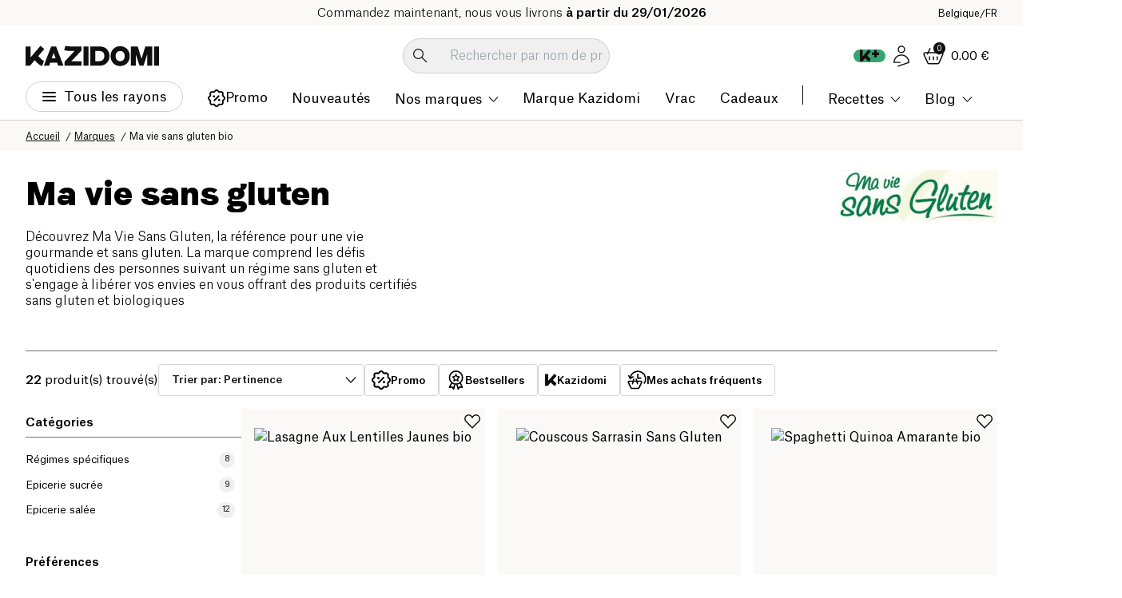

--- FILE ---
content_type: image/svg+xml
request_url: https://www.kazidomi.com/icons/frequent-buy.svg
body_size: -93
content:
<svg width="20" height="20" viewBox="0 0 20 20" fill="none" xmlns="http://www.w3.org/2000/svg">
<g clip-path="url(#clip0_1_2)">
<path d="M1.08577 12.5325C0.811942 11.9581 1.22269 11.2561 1.90726 11.2561H14.0927C14.7773 11.2561 15.1881 11.8943 14.9142 12.4687L12.1075 18.2123C11.9705 18.5314 11.6283 18.7228 11.286 18.7228H4.64557C4.30328 18.7228 3.961 18.5314 3.82408 18.2123L1.08577 12.5325Z" stroke="black" stroke-width="1.4"/>
<path d="M1.57292 5.59609L2.91434 8.2925L2.93975 8.34358L5.88404 6.65661" stroke="black" stroke-width="1.4" stroke-linecap="round" stroke-linejoin="round"/>
<path d="M3.24397 7.30713C3.87241 4.24569 6.31274 1.71027 9.60396 1.09087C13.9352 0.275759 18.0998 3.08756 18.906 7.37121C19.3032 9.48175 18.811 11.5558 17.6914 13.2145" stroke="black" stroke-width="1.4" stroke-linecap="round" stroke-linejoin="round"/>
<path d="M11 4V8H14" stroke="black" stroke-width="1.4" stroke-linecap="round" stroke-linejoin="round"/>
<path d="M6.64722 9.08389L5.35312 13.9135" stroke="black" stroke-width="1.4" stroke-linecap="round" stroke-linejoin="round"/>
<path d="M9.35312 9.08649L10.6472 13.9161" stroke="black" stroke-width="1.4" stroke-linecap="round" stroke-linejoin="round"/>
</g>
<defs>
<clipPath id="clip0_1_2">
<rect width="20" height="20" fill="white"/>
</clipPath>
</defs>
</svg>


--- FILE ---
content_type: application/javascript; charset=UTF-8
request_url: https://www.kazidomi.com/_next/static/js/3261.89a1e2fa.js
body_size: 21098
content:
(self.webpackChunk_N_E=self.webpackChunk_N_E||[]).push([[3261],{1574:function(e,t,r){"use strict";var n=this&&this.__importDefault||function(e){return e&&e.__esModule?e:{default:e}};Object.defineProperty(t,"__esModule",{value:!0});let o=r(95155),i=r(30524),a=n(r(26300));t.default=function(e){let{apiKey:t,...r}=e,n={...r,key:t},{html:l}=(0,i.GoogleMapsEmbed)(n);return(0,o.jsx)(a.default,{height:n.height||null,width:n.width||null,html:l,dataNtpc:"GoogleMapsEmbed"})}},1790:e=>{"use strict";e.exports=URIError},1988:e=>{"use strict";e.exports="undefined"!=typeof Reflect&&Reflect&&Reflect.apply},2860:(e,t,r)=>{"use strict";var n=r(98602),o=r(59423),i=r(26456),a=r(3656),l=n("%Map%",!0),u=o("Map.prototype.get",!0),s=o("Map.prototype.set",!0),c=o("Map.prototype.has",!0),f=o("Map.prototype.delete",!0),p=o("Map.prototype.size",!0);e.exports=!!l&&function(){var e,t={assert:function(e){if(!t.has(e))throw new a("Side channel does not contain "+i(e))},delete:function(t){if(e){var r=f(e,t);return 0===p(e)&&(e=void 0),r}return!1},get:function(t){if(e)return u(e,t)},has:function(t){return!!e&&c(e,t)},set:function(t,r){e||(e=new l),s(e,t,r)}};return t}},3112:(e,t,r)=>{var n=r(71144),o=r(99310),i=r(50886),a=r(28959),l=r(99570),u=r(69232);e.exports=function(e,t,r,s){var c=-1,f=o,p=!0,y=e.length,d=[],g=t.length;if(!y)return d;r&&(t=a(t,l(r))),s?(f=i,p=!1):t.length>=200&&(f=u,p=!1,t=new n(t));e:for(;++c<y;){var h=e[c],m=null==r?h:r(h);if(h=s||0!==h?h:0,p&&m==m){for(var b=g;b--;)if(t[b]===m)continue e;d.push(h)}else f(t,m,s)||d.push(h)}return d}},3221:e=>{e.exports=function(){}},3656:e=>{"use strict";e.exports=TypeError},4160:(e,t,r)=>{"use strict";var n="undefined"!=typeof Symbol&&Symbol,o=r(48754);e.exports=function(){return"function"==typeof n&&"function"==typeof Symbol&&"symbol"==typeof n("foo")&&"symbol"==typeof Symbol("bar")&&o()}},5436:e=>{e.exports=function(e,t,r){for(var n=r-1,o=e.length;++n<o;)if(e[n]===t)return n;return -1}},5994:(e,t,r)=>{var n=r(80684),o=r(1266),i=r(67054),a=Math.max;e.exports=function(e,t,r){var l=null==e?0:e.length;if(!l)return -1;var u=null==r?0:i(r);return u<0&&(u=a(l+u,0)),n(e,o(t,3),u)}},7048:(e,t,r)=>{"use strict";var n=r(98602),o=r(59423),i=r(26456),a=r(2860),l=r(3656),u=n("%WeakMap%",!0),s=o("WeakMap.prototype.get",!0),c=o("WeakMap.prototype.set",!0),f=o("WeakMap.prototype.has",!0),p=o("WeakMap.prototype.delete",!0);e.exports=u?function(){var e,t,r={assert:function(e){if(!r.has(e))throw new l("Side channel does not contain "+i(e))},delete:function(r){if(u&&r&&("object"==typeof r||"function"==typeof r)){if(e)return p(e,r)}else if(a&&t)return t.delete(r);return!1},get:function(r){return u&&r&&("object"==typeof r||"function"==typeof r)&&e?s(e,r):t&&t.get(r)},has:function(r){return u&&r&&("object"==typeof r||"function"==typeof r)&&e?f(e,r):!!t&&t.has(r)},set:function(r,n){u&&r&&("object"==typeof r||"function"==typeof r)?(e||(e=new u),c(e,r,n)):a&&(t||(t=a()),t.set(r,n))}};return r}:a},7771:(e,t,r)=>{"use strict";var n=r(3656),o=r(26456),i=r(43516),a=r(2860),l=r(7048)||a||i;e.exports=function(){var e,t={assert:function(e){if(!t.has(e))throw new n("Side channel does not contain "+o(e))},delete:function(t){return!!e&&e.delete(t)},get:function(t){return e&&e.get(t)},has:function(t){return!!e&&e.has(t)},set:function(t,r){e||(e=l()),e.set(t,r)}};return t}},7974:(e,t,r)=>{"use strict";r.d(t,{k:()=>o});let{useRef:n}=r(12115);function o(e){let t=n();return r=>{let n=e(r);return!function(e,t){if(Object.is(e,t))return!0;if("object"!=typeof e||null===e||"object"!=typeof t||null===t)return!1;if(e instanceof Map&&t instanceof Map){if(e.size!==t.size)return!1;for(let[r,n]of e)if(!Object.is(n,t.get(r)))return!1;return!0}if(e instanceof Set&&t instanceof Set){if(e.size!==t.size)return!1;for(let r of e)if(!t.has(r))return!1;return!0}let r=Object.keys(e);if(r.length!==Object.keys(t).length)return!1;for(let n of r)if(!Object.prototype.hasOwnProperty.call(t,n)||!Object.is(e[n],t[n]))return!1;return!0}(t.current,n)?t.current=n:t.current}}},8039:(e,t,r)=>{"use strict";e.exports=r(65538)},8047:e=>{"use strict";e.exports=Function.prototype.call},8361:(e,t,r)=>{var n=r(1266),o=r(24973),i=r(87481);e.exports=function(e){return function(t,r,a){var l=Object(t);if(!o(t)){var u=n(r,3);t=i(t),r=function(e){return u(l[e],e,l)}}var s=e(t,r,a);return s>-1?l[u?t[s]:s]:void 0}}},11140:e=>{"use strict";e.exports=Error},11498:(e,t,r)=>{"use strict";r.d(t,{Pj:()=>c,vt:()=>p});var n=r(35867),o=r(12115),i=r(94577);let{useDebugValue:a}=o,{useSyncExternalStoreWithSelector:l}=i,u=!1,s=e=>e;function c(e,t=s,r){r&&!u&&(console.warn("[DEPRECATED] Use `createWithEqualityFn` instead of `create` or use `useStoreWithEqualityFn` instead of `useStore`. They can be imported from 'zustand/traditional'. https://github.com/pmndrs/zustand/discussions/1937"),u=!0);let n=l(e.subscribe,e.getState,e.getServerState||e.getInitialState,t,r);return a(n),n}let f=e=>{"function"!=typeof e&&console.warn("[DEPRECATED] Passing a vanilla store will be unsupported in a future version. Instead use `import { useStore } from 'zustand'`.");let t="function"==typeof e?(0,n.y)(e):e,r=(e,r)=>c(t,e,r);return Object.assign(r,t),r},p=e=>e?f(e):f},12526:(e,t,r)=>{var n=r(26937);e.exports=r(71932)(n)},14670:function(e,t,r){"use strict";var n=this&&this.__importDefault||function(e){return e&&e.__esModule?e:{default:e}};Object.defineProperty(t,"__esModule",{value:!0});let o=r(95155),i=n(r(65596)),a=r(30524),l=n(r(26300)),u={server:"beforeInteractive",client:"afterInteractive",idle:"lazyOnload",worker:"worker"};t.default=function(e){let{html:t,scripts:r,stylesheets:n}=(0,a.YouTubeEmbed)(e);return(0,o.jsx)(l.default,{height:e.height||null,width:e.width||null,html:t,dataNtpc:"YouTubeEmbed",children:null==r?void 0:r.map(e=>(0,o.jsx)(i.default,{src:e.url,strategy:u[e.strategy],stylesheets:n},e.url))})}},16622:e=>{e.exports=function(e,t,r){switch(r.length){case 0:return e.call(t);case 1:return e.call(t,r[0]);case 2:return e.call(t,r[0],r[1]);case 3:return e.call(t,r[0],r[1],r[2])}return e.apply(t,r)}},17683:(e,t,r)=>{"use strict";var n=r(45687),o=r(77055),i=r(81231);e.exports=n?function(e){return n(e)}:o?function(e){if(!e||"object"!=typeof e&&"function"!=typeof e)throw TypeError("getProto: not an object");return o(e)}:i?function(e){return i(e)}:null},18054:e=>{"use strict";var t=String.prototype.replace,r=/%20/g,n="RFC3986";e.exports={default:n,formatters:{RFC1738:function(e){return t.call(e,r,"+")},RFC3986:function(e){return String(e)}},RFC1738:"RFC1738",RFC3986:n}},19198:(e,t,r)=>{var n=r(24973);e.exports=function(e,t){return function(r,o){if(null==r)return r;if(!n(r))return e(r,o);for(var i=r.length,a=t?i:-1,l=Object(r);(t?a--:++a<i)&&!1!==o(l[a],a,l););return r}}},20153:(e,t,r)=>{var n=r(21407),o=r(18610),i=r(90837),a=0/0,l=/^[-+]0x[0-9a-f]+$/i,u=/^0b[01]+$/i,s=/^0o[0-7]+$/i,c=parseInt;e.exports=function(e){if("number"==typeof e)return e;if(i(e))return a;if(o(e)){var t="function"==typeof e.valueOf?e.valueOf():e;e=o(t)?t+"":t}if("string"!=typeof e)return 0===e?e:+e;e=n(e);var r=u.test(e);return r||s.test(e)?c(e.slice(2),r?2:8):l.test(e)?a:+e}},20647:(e,t,r)=>{"use strict";var n=r(18054),o=Object.prototype.hasOwnProperty,i=Array.isArray,a=function(){for(var e=[],t=0;t<256;++t)e.push("%"+((t<16?"0":"")+t.toString(16)).toUpperCase());return e}(),l=function(e){for(;e.length>1;){var t=e.pop(),r=t.obj[t.prop];if(i(r)){for(var n=[],o=0;o<r.length;++o)void 0!==r[o]&&n.push(r[o]);t.obj[t.prop]=n}}},u=function(e,t){for(var r=t&&t.plainObjects?{__proto__:null}:{},n=0;n<e.length;++n)void 0!==e[n]&&(r[n]=e[n]);return r};e.exports={arrayToObject:u,assign:function(e,t){return Object.keys(t).reduce(function(e,r){return e[r]=t[r],e},e)},combine:function(e,t){return[].concat(e,t)},compact:function(e){for(var t=[{obj:{o:e},prop:"o"}],r=[],n=0;n<t.length;++n)for(var o=t[n],i=o.obj[o.prop],a=Object.keys(i),u=0;u<a.length;++u){var s=a[u],c=i[s];"object"==typeof c&&null!==c&&-1===r.indexOf(c)&&(t.push({obj:i,prop:s}),r.push(c))}return l(t),e},decode:function(e,t,r){var n=e.replace(/\+/g," ");if("iso-8859-1"===r)return n.replace(/%[0-9a-f]{2}/gi,unescape);try{return decodeURIComponent(n)}catch(e){return n}},encode:function(e,t,r,o,i){if(0===e.length)return e;var l=e;if("symbol"==typeof e?l=Symbol.prototype.toString.call(e):"string"!=typeof e&&(l=String(e)),"iso-8859-1"===r)return escape(l).replace(/%u[0-9a-f]{4}/gi,function(e){return"%26%23"+parseInt(e.slice(2),16)+"%3B"});for(var u="",s=0;s<l.length;s+=1024){for(var c=l.length>=1024?l.slice(s,s+1024):l,f=[],p=0;p<c.length;++p){var y=c.charCodeAt(p);if(45===y||46===y||95===y||126===y||y>=48&&y<=57||y>=65&&y<=90||y>=97&&y<=122||i===n.RFC1738&&(40===y||41===y)){f[f.length]=c.charAt(p);continue}if(y<128){f[f.length]=a[y];continue}if(y<2048){f[f.length]=a[192|y>>6]+a[128|63&y];continue}if(y<55296||y>=57344){f[f.length]=a[224|y>>12]+a[128|y>>6&63]+a[128|63&y];continue}p+=1,y=65536+((1023&y)<<10|1023&c.charCodeAt(p)),f[f.length]=a[240|y>>18]+a[128|y>>12&63]+a[128|y>>6&63]+a[128|63&y]}u+=f.join("")}return u},isBuffer:function(e){return!!e&&"object"==typeof e&&!!(e.constructor&&e.constructor.isBuffer&&e.constructor.isBuffer(e))},isRegExp:function(e){return"[object RegExp]"===Object.prototype.toString.call(e)},maybeMap:function(e,t){if(i(e)){for(var r=[],n=0;n<e.length;n+=1)r.push(t(e[n]));return r}return t(e)},merge:function e(t,r,n){if(!r)return t;if("object"!=typeof r&&"function"!=typeof r){if(i(t))t.push(r);else{if(!t||"object"!=typeof t)return[t,r];(n&&(n.plainObjects||n.allowPrototypes)||!o.call(Object.prototype,r))&&(t[r]=!0)}return t}if(!t||"object"!=typeof t)return[t].concat(r);var a=t;return(i(t)&&!i(r)&&(a=u(t,n)),i(t)&&i(r))?(r.forEach(function(r,i){if(o.call(t,i)){var a=t[i];a&&"object"==typeof a&&r&&"object"==typeof r?t[i]=e(a,r,n):t.push(r)}else t[i]=r}),t):Object.keys(r).reduce(function(t,i){var a=r[i];return o.call(t,i)?t[i]=e(t[i],a,n):t[i]=a,t},a)}}},20810:(e,t,r)=>{var n=r(3112),o=r(81895),i=r(96097),a=r(27714);e.exports=i(function(e,t){return a(e)?n(e,o(t,1,a,!0)):[]})},21407:(e,t,r)=>{var n=r(52027),o=/^\s+/;e.exports=function(e){return e?e.slice(0,n(e)+1).replace(o,""):e}},22282:(e,t,r)=>{"use strict";var n=r(31603),o=r(74709);e.exports={formats:r(18054),parse:o,stringify:n}},22855:e=>{"use strict";e.exports=Object},22893:function(e,t,r){"use strict";var n=this&&this.__rest||function(e,t){var r={};for(var n in e)Object.prototype.hasOwnProperty.call(e,n)&&0>t.indexOf(n)&&(r[n]=e[n]);if(null!=e&&"function"==typeof Object.getOwnPropertySymbols)for(var o=0,n=Object.getOwnPropertySymbols(e);o<n.length;o++)0>t.indexOf(n[o])&&Object.prototype.propertyIsEnumerable.call(e,n[o])&&(r[n[o]]=e[n[o]]);return r},o=this&&this.__importDefault||function(e){return e&&e.__esModule?e:{default:e}};Object.defineProperty(t,"__esModule",{value:!0}),t.YouTubeEmbed=void 0;let i=o(r(65865)),a=r(52430);t.YouTubeEmbed=e=>{var t=n(e,[]);return(0,a.formatData)(i.default,t)}},23817:e=>{"use strict";e.exports=JSON.parse('{"id":"google-analytics","description":"Install a Google Analytics tag on your website","website":"https://analytics.google.com/analytics/web/","scripts":[{"url":"https://www.googletagmanager.com/gtag/js","params":["id"],"strategy":"worker","location":"head","action":"append"},{"code":"window.dataLayer=window.dataLayer||[];window.gtag=function gtag(){window.dataLayer.push(arguments);};gtag(\'js\',new Date());gtag(\'config\',\'${args.id}\')","strategy":"worker","location":"head","action":"append"}]}')},24744:(e,t,r)=>{"use strict";var n=r(73966);e.exports=Function.prototype.bind||n},24830:e=>{"use strict";e.exports=EvalError},26221:e=>{e.exports=function(e){return function(){return e}}},26300:(e,t,r)=>{"use strict";Object.defineProperty(t,"__esModule",{value:!0});let n=r(95155),o=r(12115);t.default=function({html:e,height:t=null,width:r=null,children:i,dataNtpc:a=""}){return(0,o.useEffect)(()=>{a&&performance.mark("mark_feature_usage",{detail:{feature:`next-third-parties-${a}`}})},[a]),(0,n.jsxs)(n.Fragment,{children:[i,e?(0,n.jsx)("div",{style:{height:null!=t?`${t}px`:"auto",width:null!=r?`${r}px`:"auto"},"data-ntpc":a,dangerouslySetInnerHTML:{__html:e}}):null]})}},26456:(e,t,r)=>{var n="function"==typeof Map&&Map.prototype,o=Object.getOwnPropertyDescriptor&&n?Object.getOwnPropertyDescriptor(Map.prototype,"size"):null,i=n&&o&&"function"==typeof o.get?o.get:null,a=n&&Map.prototype.forEach,l="function"==typeof Set&&Set.prototype,u=Object.getOwnPropertyDescriptor&&l?Object.getOwnPropertyDescriptor(Set.prototype,"size"):null,s=l&&u&&"function"==typeof u.get?u.get:null,c=l&&Set.prototype.forEach,f="function"==typeof WeakMap&&WeakMap.prototype?WeakMap.prototype.has:null,p="function"==typeof WeakSet&&WeakSet.prototype?WeakSet.prototype.has:null,y="function"==typeof WeakRef&&WeakRef.prototype?WeakRef.prototype.deref:null,d=Boolean.prototype.valueOf,g=Object.prototype.toString,h=Function.prototype.toString,m=String.prototype.match,b=String.prototype.slice,v=String.prototype.replace,w=String.prototype.toUpperCase,O=String.prototype.toLowerCase,S=RegExp.prototype.test,j=Array.prototype.concat,x=Array.prototype.join,E=Array.prototype.slice,A=Math.floor,_="function"==typeof BigInt?BigInt.prototype.valueOf:null,P=Object.getOwnPropertySymbols,I="function"==typeof Symbol&&"symbol"==typeof Symbol.iterator?Symbol.prototype.toString:null,M="function"==typeof Symbol&&"object"==typeof Symbol.iterator,k="function"==typeof Symbol&&Symbol.toStringTag&&(typeof Symbol.toStringTag===M?"object":"symbol")?Symbol.toStringTag:null,T=Object.prototype.propertyIsEnumerable,D=("function"==typeof Reflect?Reflect.getPrototypeOf:Object.getPrototypeOf)||([].__proto__===Array.prototype?function(e){return e.__proto__}:null);function R(e,t){if(e===1/0||e===-1/0||e!=e||e&&e>-1e3&&e<1e3||S.call(/e/,t))return t;var r=/[0-9](?=(?:[0-9]{3})+(?![0-9]))/g;if("number"==typeof e){var n=e<0?-A(-e):A(e);if(n!==e){var o=String(n),i=b.call(t,o.length+1);return v.call(o,r,"$&_")+"."+v.call(v.call(i,/([0-9]{3})/g,"$&_"),/_$/,"")}}return v.call(t,r,"$&_")}var F=r(42634),N=F.custom,L=B(N)?N:null,G={__proto__:null,double:'"',single:"'"},C={__proto__:null,double:/(["\\])/g,single:/(['\\])/g};function $(e,t,r){var n=G[r.quoteStyle||t];return n+e+n}function U(e){return!k||!("object"==typeof e&&(k in e||void 0!==e[k]))}function z(e){return"[object Array]"===K(e)&&U(e)}function W(e){return"[object RegExp]"===K(e)&&U(e)}function B(e){if(M)return e&&"object"==typeof e&&e instanceof Symbol;if("symbol"==typeof e)return!0;if(!e||"object"!=typeof e||!I)return!1;try{return I.call(e),!0}catch(e){}return!1}e.exports=function e(t,n,o,l){var u,g,w,S,A,P=n||{};if(q(P,"quoteStyle")&&!q(G,P.quoteStyle))throw TypeError('option "quoteStyle" must be "single" or "double"');if(q(P,"maxStringLength")&&("number"==typeof P.maxStringLength?P.maxStringLength<0&&P.maxStringLength!==1/0:null!==P.maxStringLength))throw TypeError('option "maxStringLength", if provided, must be a positive integer, Infinity, or `null`');var N=!q(P,"customInspect")||P.customInspect;if("boolean"!=typeof N&&"symbol"!==N)throw TypeError("option \"customInspect\", if provided, must be `true`, `false`, or `'symbol'`");if(q(P,"indent")&&null!==P.indent&&"	"!==P.indent&&!(parseInt(P.indent,10)===P.indent&&P.indent>0))throw TypeError('option "indent" must be "\\t", an integer > 0, or `null`');if(q(P,"numericSeparator")&&"boolean"!=typeof P.numericSeparator)throw TypeError('option "numericSeparator", if provided, must be `true` or `false`');var H=P.numericSeparator;if(void 0===t)return"undefined";if(null===t)return"null";if("boolean"==typeof t)return t?"true":"false";if("string"==typeof t)return function e(t,r){if(t.length>r.maxStringLength){var n=t.length-r.maxStringLength;return e(b.call(t,0,r.maxStringLength),r)+("... "+n)+" more character"+(n>1?"s":"")}var o=C[r.quoteStyle||"single"];return o.lastIndex=0,$(v.call(v.call(t,o,"\\$1"),/[\x00-\x1f]/g,V),"single",r)}(t,P);if("number"==typeof t){if(0===t)return 1/0/t>0?"0":"-0";var et=String(t);return H?R(t,et):et}if("bigint"==typeof t){var er=String(t)+"n";return H?R(t,er):er}var en=void 0===P.depth?5:P.depth;if(void 0===o&&(o=0),o>=en&&en>0&&"object"==typeof t)return z(t)?"[Array]":"[Object]";var eo=function(e,t){var r;if("	"===e.indent)r="	";else{if("number"!=typeof e.indent||!(e.indent>0))return null;r=x.call(Array(e.indent+1)," ")}return{base:r,prev:x.call(Array(t+1),r)}}(P,o);if(void 0===l)l=[];else if(J(l,t)>=0)return"[Circular]";function ei(t,r,n){if(r&&(l=E.call(l)).push(r),n){var i={depth:P.depth};return q(P,"quoteStyle")&&(i.quoteStyle=P.quoteStyle),e(t,i,o+1,l)}return e(t,P,o+1,l)}if("function"==typeof t&&!W(t)){var ea=function(e){if(e.name)return e.name;var t=m.call(h.call(e),/^function\s*([\w$]+)/);return t?t[1]:null}(t),el=ee(t,ei);return"[Function"+(ea?": "+ea:" (anonymous)")+"]"+(el.length>0?" { "+x.call(el,", ")+" }":"")}if(B(t)){var eu=M?v.call(String(t),/^(Symbol\(.*\))_[^)]*$/,"$1"):I.call(t);return"object"!=typeof t||M?eu:Q(eu)}if((es=t)&&"object"==typeof es&&("undefined"!=typeof HTMLElement&&es instanceof HTMLElement||"string"==typeof es.nodeName&&"function"==typeof es.getAttribute)){for(var es,ec,ef="<"+O.call(String(t.nodeName)),ep=t.attributes||[],ey=0;ey<ep.length;ey++){ef+=" "+ep[ey].name+"="+$((ec=ep[ey].value,v.call(String(ec),/"/g,"&quot;")),"double",P)}return ef+=">",t.childNodes&&t.childNodes.length&&(ef+="..."),ef+="</"+O.call(String(t.nodeName))+">"}if(z(t)){if(0===t.length)return"[]";var ed=ee(t,ei);return eo&&!function(e){for(var t=0;t<e.length;t++)if(J(e[t],"\n")>=0)return!1;return!0}(ed)?"["+X(ed,eo)+"]":"[ "+x.call(ed,", ")+" ]"}if("[object Error]"===K(u=t)&&U(u)){var eg=ee(t,ei);return"cause"in Error.prototype||!("cause"in t)||T.call(t,"cause")?0===eg.length?"["+String(t)+"]":"{ ["+String(t)+"] "+x.call(eg,", ")+" }":"{ ["+String(t)+"] "+x.call(j.call("[cause]: "+ei(t.cause),eg),", ")+" }"}if("object"==typeof t&&N){if(L&&"function"==typeof t[L]&&F)return F(t,{depth:en-o});else if("symbol"!==N&&"function"==typeof t.inspect)return t.inspect()}if(function(e){if(!i||!e||"object"!=typeof e)return!1;try{i.call(e);try{s.call(e)}catch(e){return!0}return e instanceof Map}catch(e){}return!1}(t)){var eh=[];return a&&a.call(t,function(e,r){eh.push(ei(r,t,!0)+" => "+ei(e,t))}),Z("Map",i.call(t),eh,eo)}if(function(e){if(!s||!e||"object"!=typeof e)return!1;try{s.call(e);try{i.call(e)}catch(e){return!0}return e instanceof Set}catch(e){}return!1}(t)){var em=[];return c&&c.call(t,function(e){em.push(ei(e,t))}),Z("Set",s.call(t),em,eo)}if(function(e){if(!f||!e||"object"!=typeof e)return!1;try{f.call(e,f);try{p.call(e,p)}catch(e){return!0}return e instanceof WeakMap}catch(e){}return!1}(t))return Y("WeakMap");if(function(e){if(!p||!e||"object"!=typeof e)return!1;try{p.call(e,p);try{f.call(e,f)}catch(e){return!0}return e instanceof WeakSet}catch(e){}return!1}(t))return Y("WeakSet");if(function(e){if(!y||!e||"object"!=typeof e)return!1;try{return y.call(e),!0}catch(e){}return!1}(t))return Y("WeakRef");if("[object Number]"===K(g=t)&&U(g))return Q(ei(Number(t)));if(function(e){if(!e||"object"!=typeof e||!_)return!1;try{return _.call(e),!0}catch(e){}return!1}(t))return Q(ei(_.call(t)));if("[object Boolean]"===K(w=t)&&U(w))return Q(d.call(t));if("[object String]"===K(S=t)&&U(S))return Q(ei(String(t)));if("undefined"!=typeof window&&t===window)return"{ [object Window] }";if("undefined"!=typeof globalThis&&t===globalThis||void 0!==r.g&&t===r.g)return"{ [object globalThis] }";if(!("[object Date]"===K(A=t)&&U(A))&&!W(t)){var eb=ee(t,ei),ev=D?D(t)===Object.prototype:t instanceof Object||t.constructor===Object,ew=t instanceof Object?"":"null prototype",eO=!ev&&k&&Object(t)===t&&k in t?b.call(K(t),8,-1):ew?"Object":"",eS=(ev||"function"!=typeof t.constructor?"":t.constructor.name?t.constructor.name+" ":"")+(eO||ew?"["+x.call(j.call([],eO||[],ew||[]),": ")+"] ":"");return 0===eb.length?eS+"{}":eo?eS+"{"+X(eb,eo)+"}":eS+"{ "+x.call(eb,", ")+" }"}return String(t)};var H=Object.prototype.hasOwnProperty||function(e){return e in this};function q(e,t){return H.call(e,t)}function K(e){return g.call(e)}function J(e,t){if(e.indexOf)return e.indexOf(t);for(var r=0,n=e.length;r<n;r++)if(e[r]===t)return r;return -1}function V(e){var t=e.charCodeAt(0),r={8:"b",9:"t",10:"n",12:"f",13:"r"}[t];return r?"\\"+r:"\\x"+(t<16?"0":"")+w.call(t.toString(16))}function Q(e){return"Object("+e+")"}function Y(e){return e+" { ? }"}function Z(e,t,r,n){return e+" ("+t+") {"+(n?X(r,n):x.call(r,", "))+"}"}function X(e,t){if(0===e.length)return"";var r="\n"+t.prev+t.base;return r+x.call(e,","+r)+"\n"+t.prev}function ee(e,t){var r,n=z(e),o=[];if(n){o.length=e.length;for(var i=0;i<e.length;i++)o[i]=q(e,i)?t(e[i],e):""}var a="function"==typeof P?P(e):[];if(M){r={};for(var l=0;l<a.length;l++)r["$"+a[l]]=a[l]}for(var u in e)if(q(e,u)&&(!n||String(Number(u))!==u||!(u<e.length)))if(M&&r["$"+u]instanceof Symbol)continue;else S.call(/[^\w$]/,u)?o.push(t(u,e)+": "+t(e[u],e)):o.push(u+": "+t(e[u],e));if("function"==typeof P)for(var s=0;s<a.length;s++)T.call(e,a[s])&&o.push("["+t(a[s])+"]: "+t(e[a[s]],e));return o}},26802:e=>{"use strict";e.exports=JSON.parse('{"id":"google-maps-embed","description":"Embed a Google Maps embed on your webpage","website":"https://developers.google.com/maps/documentation/embed/get-started","html":{"element":"iframe","attributes":{"loading":"lazy","src":{"url":"https://www.google.com/maps/embed/v1/place","slugParam":"mode","params":["key","q","center","zoom","maptype","language","region"]},"referrerpolicy":"no-referrer-when-downgrade","frameborder":"0","style":"border:0","allowfullscreen":true,"width":null,"height":null}}}')},26840:e=>{"use strict";e.exports=Number.isNaN||function(e){return e!=e}},26937:(e,t,r)=>{var n=r(26221),o=r(49464),i=r(78823);e.exports=o?function(e,t){return o(e,"toString",{configurable:!0,enumerable:!1,value:n(t),writable:!0})}:i},27458:(e,t,r)=>{var n=r(71144),o=r(99310),i=r(50886),a=r(69232),l=r(74278),u=r(26040);e.exports=function(e,t,r){var s=-1,c=o,f=e.length,p=!0,y=[],d=y;if(r)p=!1,c=i;else if(f>=200){var g=t?null:l(e);if(g)return u(g);p=!1,c=a,d=new n}else d=t?[]:y;e:for(;++s<f;){var h=e[s],m=t?t(h):h;if(h=r||0!==h?h:0,p&&m==m){for(var b=d.length;b--;)if(d[b]===m)continue e;t&&d.push(m),y.push(h)}else c(d,m,r)||(d!==y&&d.push(m),y.push(h))}return y}},27714:(e,t,r)=>{var n=r(24973),o=r(81581);e.exports=function(e){return o(e)&&n(e)}},28356:(e,t)=>{"use strict";Object.defineProperty(t,"__esModule",{value:!0});var r={cancelIdleCallback:function(){return i},requestIdleCallback:function(){return o}};for(var n in r)Object.defineProperty(t,n,{enumerable:!0,get:r[n]});let o="undefined"!=typeof self&&self.requestIdleCallback&&self.requestIdleCallback.bind(window)||function(e){let t=Date.now();return self.setTimeout(function(){e({didTimeout:!1,timeRemaining:function(){return Math.max(0,50-(Date.now()-t))}})},1)},i="undefined"!=typeof self&&self.cancelIdleCallback&&self.cancelIdleCallback.bind(window)||function(e){return clearTimeout(e)};("function"==typeof t.default||"object"==typeof t.default&&null!==t.default)&&void 0===t.default.__esModule&&(Object.defineProperty(t.default,"__esModule",{value:!0}),Object.assign(t.default,t),e.exports=t.default)},28750:(e,t,r)=>{"use strict";var n=r(26840);e.exports=function(e){return n(e)||0===e?e:e<0?-1:1}},29822:(e,t,r)=>{var n=r(18610),o=r(75575),i=r(20153),a=Math.max,l=Math.min;e.exports=function(e,t,r){var u,s,c,f,p,y,d=0,g=!1,h=!1,m=!0;if("function"!=typeof e)throw TypeError("Expected a function");function b(t){var r=u,n=s;return u=s=void 0,d=t,f=e.apply(n,r)}function v(e){var r=e-y,n=e-d;return void 0===y||r>=t||r<0||h&&n>=c}function w(){var e,r,n,i=o();if(v(i))return O(i);p=setTimeout(w,(e=i-y,r=i-d,n=t-e,h?l(n,c-r):n))}function O(e){return(p=void 0,m&&u)?b(e):(u=s=void 0,f)}function S(){var e,r=o(),n=v(r);if(u=arguments,s=this,y=r,n){if(void 0===p)return d=e=y,p=setTimeout(w,t),g?b(e):f;if(h)return clearTimeout(p),p=setTimeout(w,t),b(y)}return void 0===p&&(p=setTimeout(w,t)),f}return t=i(t)||0,n(r)&&(g=!!r.leading,c=(h="maxWait"in r)?a(i(r.maxWait)||0,t):c,m="trailing"in r?!!r.trailing:m),S.cancel=function(){void 0!==p&&clearTimeout(p),d=0,u=y=s=p=void 0},S.flush=function(){return void 0===p?f:O(o())},S}},30524:(e,t,r)=>{"use strict";Object.defineProperty(t,"__esModule",{value:!0}),t.YouTubeEmbed=t.GoogleMapsEmbed=t.GoogleAnalytics=void 0;var n=r(68972);Object.defineProperty(t,"GoogleAnalytics",{enumerable:!0,get:function(){return n.GoogleAnalytics}});var o=r(67613);Object.defineProperty(t,"GoogleMapsEmbed",{enumerable:!0,get:function(){return o.GoogleMapsEmbed}});var i=r(22893);Object.defineProperty(t,"YouTubeEmbed",{enumerable:!0,get:function(){return i.YouTubeEmbed}})},30565:(e,t,r)=>{"use strict";var n;let o;Object.defineProperty(t,"__esModule",{value:!0}),t.sendGAEvent=t.GoogleAnalytics=void 0;let i=r(95155),a=r(12115),l=(n=r(65596))&&n.__esModule?n:{default:n};t.GoogleAnalytics=function(e){let{gaId:t,dataLayerName:r="dataLayer"}=e;return void 0===o&&(o=r),(0,a.useEffect)(()=>{performance.mark("mark_feature_usage",{detail:{feature:"next-third-parties-ga"}})},[]),(0,i.jsxs)(i.Fragment,{children:[(0,i.jsx)(l.default,{id:"_next-ga-init",dangerouslySetInnerHTML:{__html:`
          window['${r}'] = window['${r}'] || [];
          function gtag(){window['${r}'].push(arguments);}
          gtag('js', new Date());

          gtag('config', '${t}');`}}),(0,i.jsx)(l.default,{id:"_next-ga",src:`https://www.googletagmanager.com/gtag/js?id=${t}`})]})},t.sendGAEvent=(...e)=>{void 0===o?console.warn("@next/third-parties: GA has not been initialized"):window[o]?window[o].push(...e):console.warn(`@next/third-parties: GA dataLayer ${o} does not exist`)}},31504:(e,t,r)=>{var n=r(16950),o=r(14335),i=r(17650),a=n?n.isConcatSpreadable:void 0;e.exports=function(e){return i(e)||o(e)||!!(a&&e&&e[a])}},31603:(e,t,r)=>{"use strict";var n=r(7771),o=r(20647),i=r(18054),a=Object.prototype.hasOwnProperty,l={brackets:function(e){return e+"[]"},comma:"comma",indices:function(e,t){return e+"["+t+"]"},repeat:function(e){return e}},u=Array.isArray,s=Array.prototype.push,c=function(e,t){s.apply(e,u(t)?t:[t])},f=Date.prototype.toISOString,p=i.default,y={addQueryPrefix:!1,allowDots:!1,allowEmptyArrays:!1,arrayFormat:"indices",charset:"utf-8",charsetSentinel:!1,commaRoundTrip:!1,delimiter:"&",encode:!0,encodeDotInKeys:!1,encoder:o.encode,encodeValuesOnly:!1,filter:void 0,format:p,formatter:i.formatters[p],indices:!1,serializeDate:function(e){return f.call(e)},skipNulls:!1,strictNullHandling:!1},d={},g=function e(t,r,i,a,l,s,f,p,g,h,m,b,v,w,O,S,j,x){for(var E,A,_=t,P=x,I=0,M=!1;void 0!==(P=P.get(d))&&!M;){var k=P.get(t);if(I+=1,void 0!==k)if(k===I)throw RangeError("Cyclic object value");else M=!0;void 0===P.get(d)&&(I=0)}if("function"==typeof h?_=h(r,_):_ instanceof Date?_=v(_):"comma"===i&&u(_)&&(_=o.maybeMap(_,function(e){return e instanceof Date?v(e):e})),null===_){if(s)return g&&!S?g(r,y.encoder,j,"key",w):r;_=""}if("string"==typeof(E=_)||"number"==typeof E||"boolean"==typeof E||"symbol"==typeof E||"bigint"==typeof E||o.isBuffer(_))return g?[O(S?r:g(r,y.encoder,j,"key",w))+"="+O(g(_,y.encoder,j,"value",w))]:[O(r)+"="+O(String(_))];var T=[];if(void 0===_)return T;if("comma"===i&&u(_))S&&g&&(_=o.maybeMap(_,g)),A=[{value:_.length>0?_.join(",")||null:void 0}];else if(u(h))A=h;else{var D=Object.keys(_);A=m?D.sort(m):D}var R=p?String(r).replace(/\./g,"%2E"):String(r),F=a&&u(_)&&1===_.length?R+"[]":R;if(l&&u(_)&&0===_.length)return F+"[]";for(var N=0;N<A.length;++N){var L=A[N],G="object"==typeof L&&L&&void 0!==L.value?L.value:_[L];if(!f||null!==G){var C=b&&p?String(L).replace(/\./g,"%2E"):String(L),$=u(_)?"function"==typeof i?i(F,C):F:F+(b?"."+C:"["+C+"]");x.set(t,I);var U=n();U.set(d,x),c(T,e(G,$,i,a,l,s,f,p,"comma"===i&&S&&u(_)?null:g,h,m,b,v,w,O,S,j,U))}}return T},h=function(e){if(!e)return y;if(void 0!==e.allowEmptyArrays&&"boolean"!=typeof e.allowEmptyArrays)throw TypeError("`allowEmptyArrays` option can only be `true` or `false`, when provided");if(void 0!==e.encodeDotInKeys&&"boolean"!=typeof e.encodeDotInKeys)throw TypeError("`encodeDotInKeys` option can only be `true` or `false`, when provided");if(null!==e.encoder&&void 0!==e.encoder&&"function"!=typeof e.encoder)throw TypeError("Encoder has to be a function.");var t,r=e.charset||y.charset;if(void 0!==e.charset&&"utf-8"!==e.charset&&"iso-8859-1"!==e.charset)throw TypeError("The charset option must be either utf-8, iso-8859-1, or undefined");var n=i.default;if(void 0!==e.format){if(!a.call(i.formatters,e.format))throw TypeError("Unknown format option provided.");n=e.format}var o=i.formatters[n],s=y.filter;if(("function"==typeof e.filter||u(e.filter))&&(s=e.filter),t=e.arrayFormat in l?e.arrayFormat:"indices"in e?e.indices?"indices":"repeat":y.arrayFormat,"commaRoundTrip"in e&&"boolean"!=typeof e.commaRoundTrip)throw TypeError("`commaRoundTrip` must be a boolean, or absent");var c=void 0===e.allowDots?!0===e.encodeDotInKeys||y.allowDots:!!e.allowDots;return{addQueryPrefix:"boolean"==typeof e.addQueryPrefix?e.addQueryPrefix:y.addQueryPrefix,allowDots:c,allowEmptyArrays:"boolean"==typeof e.allowEmptyArrays?!!e.allowEmptyArrays:y.allowEmptyArrays,arrayFormat:t,charset:r,charsetSentinel:"boolean"==typeof e.charsetSentinel?e.charsetSentinel:y.charsetSentinel,commaRoundTrip:!!e.commaRoundTrip,delimiter:void 0===e.delimiter?y.delimiter:e.delimiter,encode:"boolean"==typeof e.encode?e.encode:y.encode,encodeDotInKeys:"boolean"==typeof e.encodeDotInKeys?e.encodeDotInKeys:y.encodeDotInKeys,encoder:"function"==typeof e.encoder?e.encoder:y.encoder,encodeValuesOnly:"boolean"==typeof e.encodeValuesOnly?e.encodeValuesOnly:y.encodeValuesOnly,filter:s,format:n,formatter:o,serializeDate:"function"==typeof e.serializeDate?e.serializeDate:y.serializeDate,skipNulls:"boolean"==typeof e.skipNulls?e.skipNulls:y.skipNulls,sort:"function"==typeof e.sort?e.sort:null,strictNullHandling:"boolean"==typeof e.strictNullHandling?e.strictNullHandling:y.strictNullHandling}};e.exports=function(e,t){var r,o=e,i=h(t);"function"==typeof i.filter?o=(0,i.filter)("",o):u(i.filter)&&(r=i.filter);var a=[];if("object"!=typeof o||null===o)return"";var s=l[i.arrayFormat],f="comma"===s&&i.commaRoundTrip;r||(r=Object.keys(o)),i.sort&&r.sort(i.sort);for(var p=n(),y=0;y<r.length;++y){var d=r[y],m=o[d];i.skipNulls&&null===m||c(a,g(m,d,s,f,i.allowEmptyArrays,i.strictNullHandling,i.skipNulls,i.encodeDotInKeys,i.encode?i.encoder:null,i.filter,i.sort,i.allowDots,i.serializeDate,i.format,i.formatter,i.encodeValuesOnly,i.charset,p))}var b=a.join(i.delimiter),v=!0===i.addQueryPrefix?"?":"";return i.charsetSentinel&&("iso-8859-1"===i.charset?v+="utf8=%26%2310003%3B&":v+="utf8=%E2%9C%93&"),b.length>0?v+b:""}},31692:(e,t,r)=>{"use strict";r.d(t,{Zr:()=>o});let n=e=>t=>{try{let r=e(t);if(r instanceof Promise)return r;return{then:e=>n(e)(r),catch(e){return this}}}catch(e){return{then(e){return this},catch:t=>n(t)(e)}}},o=(e,t)=>{if("getStorage"in t||"serialize"in t||"deserialize"in t)return console.warn("[DEPRECATED] `getStorage`, `serialize` and `deserialize` options are deprecated. Use `storage` option instead."),(r,o,i)=>{let a,l,u={getStorage:()=>localStorage,serialize:JSON.stringify,deserialize:JSON.parse,partialize:e=>e,version:0,merge:(e,t)=>({...t,...e}),...t},s=!1,c=new Set,f=new Set;try{a=u.getStorage()}catch(e){}if(!a)return e((...e)=>{console.warn(`[zustand persist middleware] Unable to update item '${u.name}', the given storage is currently unavailable.`),r(...e)},o,i);let p=n(u.serialize),y=()=>{let e,t=p({state:u.partialize({...o()}),version:u.version}).then(e=>a.setItem(u.name,e)).catch(t=>{e=t});if(e)throw e;return t},d=i.setState;i.setState=(e,t)=>{d(e,t),y()};let g=e((...e)=>{r(...e),y()},o,i),h=()=>{var e;if(!a)return;s=!1,c.forEach(e=>e(o()));let t=(null==(e=u.onRehydrateStorage)?void 0:e.call(u,o()))||void 0;return n(a.getItem.bind(a))(u.name).then(e=>{if(e)return u.deserialize(e)}).then(e=>{if(e)if("number"!=typeof e.version||e.version===u.version)return e.state;else{if(u.migrate)return u.migrate(e.state,e.version);console.error("State loaded from storage couldn't be migrated since no migrate function was provided")}}).then(e=>{var t;return r(l=u.merge(e,null!=(t=o())?t:g),!0),y()}).then(()=>{null==t||t(l,void 0),s=!0,f.forEach(e=>e(l))}).catch(e=>{null==t||t(void 0,e)})};return i.persist={setOptions:e=>{u={...u,...e},e.getStorage&&(a=e.getStorage())},clearStorage:()=>{null==a||a.removeItem(u.name)},getOptions:()=>u,rehydrate:()=>h(),hasHydrated:()=>s,onHydrate:e=>(c.add(e),()=>{c.delete(e)}),onFinishHydration:e=>(f.add(e),()=>{f.delete(e)})},h(),l||g};return(r,o,i)=>{let a,l={storage:function(e,t){let r;try{r=e()}catch(e){return}return{getItem:e=>{var t;let n=e=>null===e?null:JSON.parse(e,void 0),o=null!=(t=r.getItem(e))?t:null;return o instanceof Promise?o.then(n):n(o)},setItem:(e,t)=>r.setItem(e,JSON.stringify(t,void 0)),removeItem:e=>r.removeItem(e)}}(()=>localStorage),partialize:e=>e,version:0,merge:(e,t)=>({...t,...e}),...t},u=!1,s=new Set,c=new Set,f=l.storage;if(!f)return e((...e)=>{console.warn(`[zustand persist middleware] Unable to update item '${l.name}', the given storage is currently unavailable.`),r(...e)},o,i);let p=()=>{let e=l.partialize({...o()});return f.setItem(l.name,{state:e,version:l.version})},y=i.setState;i.setState=(e,t)=>{y(e,t),p()};let d=e((...e)=>{r(...e),p()},o,i);i.getInitialState=()=>d;let g=()=>{var e,t;if(!f)return;u=!1,s.forEach(e=>{var t;return e(null!=(t=o())?t:d)});let i=(null==(t=l.onRehydrateStorage)?void 0:t.call(l,null!=(e=o())?e:d))||void 0;return n(f.getItem.bind(f))(l.name).then(e=>{if(e)if("number"!=typeof e.version||e.version===l.version)return[!1,e.state];else{if(l.migrate)return[!0,l.migrate(e.state,e.version)];console.error("State loaded from storage couldn't be migrated since no migrate function was provided")}return[!1,void 0]}).then(e=>{var t;let[n,i]=e;if(r(a=l.merge(i,null!=(t=o())?t:d),!0),n)return p()}).then(()=>{null==i||i(a,void 0),a=o(),u=!0,c.forEach(e=>e(a))}).catch(e=>{null==i||i(void 0,e)})};return i.persist={setOptions:e=>{l={...l,...e},e.storage&&(f=e.storage)},clearStorage:()=>{null==f||f.removeItem(l.name)},getOptions:()=>l,rehydrate:()=>g(),hasHydrated:()=>u,onHydrate:e=>(s.add(e),()=>{s.delete(e)}),onFinishHydration:e=>(c.add(e),()=>{c.delete(e)})},l.skipHydration||g(),a||d}}},32993:(e,t,r)=>{var n=r(92410);e.exports=function(e,t){var r=[];return n(e,function(e,n,o){t(e,n,o)&&r.push(e)}),r}},34903:(e,t,r)=>{var n=r(20153),o=1/0;e.exports=function(e){return e?(e=n(e))===o||e===-o?(e<0?-1:1)*17976931348623157e292:e==e?e:0:0===e?e:0}},35867:(e,t,r)=>{"use strict";r.d(t,{y:()=>o});let n=e=>{let t,r=new Set,n=(e,n)=>{let o="function"==typeof e?e(t):e;if(!Object.is(o,t)){let e=t;t=(null!=n?n:"object"!=typeof o||null===o)?o:Object.assign({},t,o),r.forEach(r=>r(t,e))}},o=()=>t,i={setState:n,getState:o,getInitialState:()=>a,subscribe:e=>(r.add(e),()=>r.delete(e)),destroy:()=>{console.warn("[DEPRECATED] The `destroy` method will be unsupported in a future version. Instead use unsubscribe function returned by subscribe. Everything will be garbage-collected if store is garbage-collected."),r.clear()}},a=t=e(n,o,i);return i},o=e=>e?n(e):n},38183:(e,t,r)=>{var n=r(80585),o=r(32993),i=r(1266),a=r(17650);e.exports=function(e,t){return(a(e)?n:o)(e,i(t,3))}},42593:(e,t,r)=>{"use strict";Object.defineProperty(t,"__esModule",{value:!0});var n={default:function(){return v},handleClientScriptLoad:function(){return h},initScriptLoader:function(){return m}};for(var o in n)Object.defineProperty(t,o,{enumerable:!0,get:n[o]});let i=r(73623),a=r(66388),l=r(95155),u=i._(r(47650)),s=a._(r(12115)),c=r(75368),f=r(3584),p=r(28356),y=new Map,d=new Set,g=e=>{let{src:t,id:r,onLoad:n=()=>{},onReady:o=null,dangerouslySetInnerHTML:i,children:a="",strategy:l="afterInteractive",onError:s,stylesheets:c}=e,p=r||t;if(p&&d.has(p))return;if(y.has(t)){d.add(p),y.get(t).then(n,s);return}let g=()=>{o&&o(),d.add(p)},h=document.createElement("script"),m=new Promise((e,t)=>{h.addEventListener("load",function(t){e(),n&&n.call(this,t),g()}),h.addEventListener("error",function(e){t(e)})}).catch(function(e){s&&s(e)});i?(h.innerHTML=i.__html||"",g()):a?(h.textContent="string"==typeof a?a:Array.isArray(a)?a.join(""):"",g()):t&&(h.src=t,y.set(t,m)),(0,f.setAttributesFromProps)(h,e),"worker"===l&&h.setAttribute("type","text/partytown"),h.setAttribute("data-nscript",l),c&&(e=>{if(u.default.preinit)return e.forEach(e=>{u.default.preinit(e,{as:"style"})});{let t=document.head;e.forEach(e=>{let r=document.createElement("link");r.type="text/css",r.rel="stylesheet",r.href=e,t.appendChild(r)})}})(c),document.body.appendChild(h)};function h(e){let{strategy:t="afterInteractive"}=e;"lazyOnload"===t?window.addEventListener("load",()=>{(0,p.requestIdleCallback)(()=>g(e))}):g(e)}function m(e){e.forEach(h),[...document.querySelectorAll('[data-nscript="beforeInteractive"]'),...document.querySelectorAll('[data-nscript="beforePageRender"]')].forEach(e=>{let t=e.id||e.getAttribute("src");d.add(t)})}function b(e){let{id:t,src:r="",onLoad:n=()=>{},onReady:o=null,strategy:i="afterInteractive",onError:a,stylesheets:f,...y}=e,{updateScripts:h,scripts:m,getIsSsr:b,appDir:v,nonce:w}=(0,s.useContext)(c.HeadManagerContext);w=y.nonce||w;let O=(0,s.useRef)(!1);(0,s.useEffect)(()=>{let e=t||r;O.current||(o&&e&&d.has(e)&&o(),O.current=!0)},[o,t,r]);let S=(0,s.useRef)(!1);if((0,s.useEffect)(()=>{if(!S.current){if("afterInteractive"===i)g(e);else"lazyOnload"===i&&("complete"===document.readyState?(0,p.requestIdleCallback)(()=>g(e)):window.addEventListener("load",()=>{(0,p.requestIdleCallback)(()=>g(e))}));S.current=!0}},[e,i]),("beforeInteractive"===i||"worker"===i)&&(h?(m[i]=(m[i]||[]).concat([{id:t,src:r,onLoad:n,onReady:o,onError:a,...y,nonce:w}]),h(m)):b&&b()?d.add(t||r):b&&!b()&&g({...e,nonce:w})),v){if(f&&f.forEach(e=>{u.default.preinit(e,{as:"style"})}),"beforeInteractive"===i)if(!r)return y.dangerouslySetInnerHTML&&(y.children=y.dangerouslySetInnerHTML.__html,delete y.dangerouslySetInnerHTML),(0,l.jsx)("script",{nonce:w,dangerouslySetInnerHTML:{__html:`(self.__next_s=self.__next_s||[]).push(${JSON.stringify([0,{...y,id:t}])})`}});else return u.default.preload(r,y.integrity?{as:"script",integrity:y.integrity,nonce:w,crossOrigin:y.crossOrigin}:{as:"script",nonce:w,crossOrigin:y.crossOrigin}),(0,l.jsx)("script",{nonce:w,dangerouslySetInnerHTML:{__html:`(self.__next_s=self.__next_s||[]).push(${JSON.stringify([r,{...y,id:t}])})`}});"afterInteractive"===i&&r&&u.default.preload(r,y.integrity?{as:"script",integrity:y.integrity,nonce:w,crossOrigin:y.crossOrigin}:{as:"script",nonce:w,crossOrigin:y.crossOrigin})}return null}Object.defineProperty(b,"__nextScript",{value:!0});let v=b;("function"==typeof t.default||"object"==typeof t.default&&null!==t.default)&&void 0===t.default.__esModule&&(Object.defineProperty(t.default,"__esModule",{value:!0}),Object.assign(t.default,t),e.exports=t.default)},43516:(e,t,r)=>{"use strict";var n=r(26456),o=r(3656),i=function(e,t,r){for(var n,o=e;null!=(n=o.next);o=n)if(n.key===t)return o.next=n.next,r||(n.next=e.next,e.next=n),n},a=function(e,t){if(e){var r=i(e,t);return r&&r.value}},l=function(e,t,r){var n=i(e,t);n?n.value=r:e.next={key:t,next:e.next,value:r}},u=function(e,t){if(e)return i(e,t,!0)};e.exports=function(){var e,t={assert:function(e){if(!t.has(e))throw new o("Side channel does not contain "+n(e))},delete:function(t){var r=e&&e.next,n=u(e,t);return n&&r&&r===n&&(e=void 0),!!n},get:function(t){return a(e,t)},has:function(t){var r;return!!(r=e)&&!!i(r,t)},set:function(t,r){e||(e={next:void 0}),l(e,t,r)}};return t}},44681:e=>{e.exports=function(e,t,r,n){var o=-1,i=null==e?0:e.length;for(n&&i&&(r=e[++o]);++o<i;)r=t(r,e[o],o,e);return r}},45687:e=>{"use strict";e.exports="undefined"!=typeof Reflect&&Reflect.getPrototypeOf||null},47839:(e,t,r)=>{var n=r(44681),o=r(92410),i=r(1266),a=r(97953),l=r(17650);e.exports=function(e,t,r){var u=l(e)?n:a,s=arguments.length<3;return u(e,i(t,4),r,s,o)}},48754:e=>{"use strict";e.exports=function(){if("function"!=typeof Symbol||"function"!=typeof Object.getOwnPropertySymbols)return!1;if("symbol"==typeof Symbol.iterator)return!0;var e={},t=Symbol("test"),r=Object(t);if("string"==typeof t||"[object Symbol]"!==Object.prototype.toString.call(t)||"[object Symbol]"!==Object.prototype.toString.call(r))return!1;for(var n in e[t]=42,e)return!1;if("function"==typeof Object.keys&&0!==Object.keys(e).length||"function"==typeof Object.getOwnPropertyNames&&0!==Object.getOwnPropertyNames(e).length)return!1;var o=Object.getOwnPropertySymbols(e);if(1!==o.length||o[0]!==t||!Object.prototype.propertyIsEnumerable.call(e,t))return!1;if("function"==typeof Object.getOwnPropertyDescriptor){var i=Object.getOwnPropertyDescriptor(e,t);if(42!==i.value||!0!==i.enumerable)return!1}return!0}},49732:(e,t,r)=>{"use strict";var n=r(55054);if(n)try{n([],"length")}catch(e){n=null}e.exports=n},50643:(e,t,r)=>{"use strict";var n=r(24744),o=r(82493),i=r(8047);e.exports=r(1988)||n.call(i,o)},50886:e=>{e.exports=function(e,t,r){for(var n=-1,o=null==e?0:e.length;++n<o;)if(r(t,e[n]))return!0;return!1}},51053:e=>{"use strict";e.exports=ReferenceError},51619:function(e,t,r){"use strict";var n=this&&this.__importDefault||function(e){return e&&e.__esModule?e:{default:e}};Object.defineProperty(t,"__esModule",{value:!0}),t.sendGAEvent=t.GoogleAnalytics=t.sendGTMEvent=t.GoogleTagManager=t.YouTubeEmbed=t.GoogleMapsEmbed=void 0;var o=r(1574);Object.defineProperty(t,"GoogleMapsEmbed",{enumerable:!0,get:function(){return n(o).default}});var i=r(14670);Object.defineProperty(t,"YouTubeEmbed",{enumerable:!0,get:function(){return n(i).default}});var a=r(90285);Object.defineProperty(t,"GoogleTagManager",{enumerable:!0,get:function(){return a.GoogleTagManager}}),Object.defineProperty(t,"sendGTMEvent",{enumerable:!0,get:function(){return a.sendGTMEvent}});var l=r(30565);Object.defineProperty(t,"GoogleAnalytics",{enumerable:!0,get:function(){return l.GoogleAnalytics}}),Object.defineProperty(t,"sendGAEvent",{enumerable:!0,get:function(){return l.sendGAEvent}})},52027:e=>{var t=/\s/;e.exports=function(e){for(var r=e.length;r--&&t.test(e.charAt(r)););return r}},52430:(e,t)=>{"use strict";function r(e,t,n=!1){return t?Object.keys(e).filter(e=>n?!t.includes(e):t.includes(e)).reduce((t,r)=>(t[r]=e[r],t),{}):{}}function n(e,t,r,n){let o=n&&Object.keys(n).length>0?new URL(Object.values(n)[0],e):new URL(e);return t&&r&&t.forEach(e=>{r[e]&&o.searchParams.set(e,r[e])}),o.toString()}function o(e,t,r,o,i){var a;if(!t)return`<${e}></${e}>`;let l=(null==(a=t.src)?void 0:a.url)?Object.assign(Object.assign({},t),{src:n(t.src.url,t.src.params,o,i)}):t,u=Object.keys(Object.assign(Object.assign({},l),r)).reduce((e,t)=>{let n=null==r?void 0:r[t],o=l[t],i=null!=n?n:o,a=!0===i?t:`${t}="${i}"`;return i?e+` ${a}`:e},"");return`<${e}${u}></${e}>`}Object.defineProperty(t,"__esModule",{value:!0}),t.formatData=t.createHtml=t.formatUrl=void 0,t.formatUrl=n,t.createHtml=o,t.formatData=function(e,t){var i,a,l,u,s;let c=r(t,null==(i=e.scripts)?void 0:i.reduce((e,t)=>[...e,...Array.isArray(t.params)?t.params:[]],[])),f=r(t,null==(l=null==(a=e.html)?void 0:a.attributes.src)?void 0:l.params),p=r(t,[null==(s=null==(u=e.html)?void 0:u.attributes.src)?void 0:s.slugParam]),y=r(t,[...Object.keys(c),...Object.keys(f),...Object.keys(p)],!0);return Object.assign(Object.assign({},e),{html:e.html?o(e.html.element,e.html.attributes,y,f,p):null,scripts:e.scripts?e.scripts.map(e=>Object.assign(Object.assign({},e),{url:n(e.url,e.params,c)})):null})}},55054:e=>{"use strict";e.exports=Object.getOwnPropertyDescriptor},56038:(e,t,r)=>{"use strict";var n=Function.prototype.call,o=Object.prototype.hasOwnProperty;e.exports=r(24744).call(n,o)},59423:(e,t,r)=>{"use strict";var n=r(98602),o=r(90145),i=o([n("%String.prototype.indexOf%")]);e.exports=function(e,t){var r=n(e,!!t);return"function"==typeof r&&i(e,".prototype.")>-1?o([r]):r}},61821:e=>{"use strict";e.exports=Math.abs},65538:(e,t,r)=>{"use strict";var n=r(12115),o="function"==typeof Object.is?Object.is:function(e,t){return e===t&&(0!==e||1/e==1/t)||e!=e&&t!=t},i=n.useState,a=n.useEffect,l=n.useLayoutEffect,u=n.useDebugValue;function s(e){var t=e.getSnapshot;e=e.value;try{var r=t();return!o(e,r)}catch(e){return!0}}var c="undefined"==typeof window||void 0===window.document||void 0===window.document.createElement?function(e,t){return t()}:function(e,t){var r=t(),n=i({inst:{value:r,getSnapshot:t}}),o=n[0].inst,c=n[1];return l(function(){o.value=r,o.getSnapshot=t,s(o)&&c({inst:o})},[e,r,t]),a(function(){return s(o)&&c({inst:o}),e(function(){s(o)&&c({inst:o})})},[e]),u(r),r};t.useSyncExternalStore=void 0!==n.useSyncExternalStore?n.useSyncExternalStore:c},65596:(e,t,r)=>{"use strict";r.r(t),r.d(t,{default:()=>o.a});var n=r(42593),o=r.n(n),i={};for(let e in n)"default"!==e&&(i[e]=()=>n[e]);r.d(t,i)},65865:e=>{"use strict";e.exports=JSON.parse('{"id":"youtube-embed","description":"Embed a YouTube embed on your webpage.","website":"https://github.com/paulirish/lite-youtube-embed","html":{"element":"lite-youtube","attributes":{"videoid":null,"playlabel":null}},"stylesheets":["https://cdn.jsdelivr.net/gh/paulirish/lite-youtube-embed@master/src/lite-yt-embed.css"],"scripts":[{"url":"https://cdn.jsdelivr.net/gh/paulirish/lite-youtube-embed@master/src/lite-yt-embed.js","strategy":"idle","location":"head","action":"append"}]}')},66493:e=>{"use strict";e.exports=Math.round},67054:(e,t,r)=>{var n=r(34903);e.exports=function(e){var t=n(e),r=t%1;return t==t?r?t-r:t:0}},67613:function(e,t,r){"use strict";var n=this&&this.__rest||function(e,t){var r={};for(var n in e)Object.prototype.hasOwnProperty.call(e,n)&&0>t.indexOf(n)&&(r[n]=e[n]);if(null!=e&&"function"==typeof Object.getOwnPropertySymbols)for(var o=0,n=Object.getOwnPropertySymbols(e);o<n.length;o++)0>t.indexOf(n[o])&&Object.prototype.propertyIsEnumerable.call(e,n[o])&&(r[n[o]]=e[n[o]]);return r},o=this&&this.__importDefault||function(e){return e&&e.__esModule?e:{default:e}};Object.defineProperty(t,"__esModule",{value:!0}),t.GoogleMapsEmbed=void 0;let i=o(r(26802)),a=r(52430);t.GoogleMapsEmbed=e=>{var t=n(e,[]);return(0,a.formatData)(i.default,t)}},68832:e=>{e.exports=function(e){return e!=e}},68972:function(e,t,r){"use strict";var n=this&&this.__rest||function(e,t){var r={};for(var n in e)Object.prototype.hasOwnProperty.call(e,n)&&0>t.indexOf(n)&&(r[n]=e[n]);if(null!=e&&"function"==typeof Object.getOwnPropertySymbols)for(var o=0,n=Object.getOwnPropertySymbols(e);o<n.length;o++)0>t.indexOf(n[o])&&Object.prototype.propertyIsEnumerable.call(e,n[o])&&(r[n[o]]=e[n[o]]);return r},o=this&&this.__importDefault||function(e){return e&&e.__esModule?e:{default:e}};Object.defineProperty(t,"__esModule",{value:!0}),t.GoogleAnalytics=void 0;let i=o(r(23817)),a=r(52430);t.GoogleAnalytics=e=>{var t=n(e,[]);return(0,a.formatData)(i.default,t)}},70707:e=>{"use strict";e.exports=Math.pow},71932:e=>{var t=Date.now;e.exports=function(e){var r=0,n=0;return function(){var o=t(),i=16-(o-n);if(n=o,i>0){if(++r>=800)return arguments[0]}else r=0;return e.apply(void 0,arguments)}}},72503:e=>{"use strict";e.exports=Math.max},73966:e=>{"use strict";var t=Object.prototype.toString,r=Math.max,n=function(e,t){for(var r=[],n=0;n<e.length;n+=1)r[n]=e[n];for(var o=0;o<t.length;o+=1)r[o+e.length]=t[o];return r},o=function(e,t){for(var r=[],n=t||0,o=0;n<e.length;n+=1,o+=1)r[o]=e[n];return r},i=function(e,t){for(var r="",n=0;n<e.length;n+=1)r+=e[n],n+1<e.length&&(r+=t);return r};e.exports=function(e){var a,l=this;if("function"!=typeof l||"[object Function]"!==t.apply(l))throw TypeError("Function.prototype.bind called on incompatible "+l);for(var u=o(arguments,1),s=r(0,l.length-u.length),c=[],f=0;f<s;f++)c[f]="$"+f;if(a=Function("binder","return function ("+i(c,",")+"){ return binder.apply(this,arguments); }")(function(){if(this instanceof a){var t=l.apply(this,n(u,arguments));return Object(t)===t?t:this}return l.apply(e,n(u,arguments))}),l.prototype){var p=function(){};p.prototype=l.prototype,a.prototype=new p,p.prototype=null}return a}},74278:(e,t,r)=>{var n=r(76922),o=r(3221),i=r(26040);e.exports=n&&1/i(new n([,-0]))[1]==1/0?function(e){return new n(e)}:o},74709:(e,t,r)=>{"use strict";var n=r(20647),o=Object.prototype.hasOwnProperty,i=Array.isArray,a={allowDots:!1,allowEmptyArrays:!1,allowPrototypes:!1,allowSparse:!1,arrayLimit:20,charset:"utf-8",charsetSentinel:!1,comma:!1,decodeDotInKeys:!1,decoder:n.decode,delimiter:"&",depth:5,duplicates:"combine",ignoreQueryPrefix:!1,interpretNumericEntities:!1,parameterLimit:1e3,parseArrays:!0,plainObjects:!1,strictDepth:!1,strictNullHandling:!1,throwOnLimitExceeded:!1},l=function(e,t,r){if(e&&"string"==typeof e&&t.comma&&e.indexOf(",")>-1)return e.split(",");if(t.throwOnLimitExceeded&&r>=t.arrayLimit)throw RangeError("Array limit exceeded. Only "+t.arrayLimit+" element"+(1===t.arrayLimit?"":"s")+" allowed in an array.");return e},u=function(e,t){var r={__proto__:null},u=t.ignoreQueryPrefix?e.replace(/^\?/,""):e;u=u.replace(/%5B/gi,"[").replace(/%5D/gi,"]");var s=t.parameterLimit===1/0?void 0:t.parameterLimit,c=u.split(t.delimiter,t.throwOnLimitExceeded?s+1:s);if(t.throwOnLimitExceeded&&c.length>s)throw RangeError("Parameter limit exceeded. Only "+s+" parameter"+(1===s?"":"s")+" allowed.");var f=-1,p=t.charset;if(t.charsetSentinel)for(y=0;y<c.length;++y)0===c[y].indexOf("utf8=")&&("utf8=%E2%9C%93"===c[y]?p="utf-8":"utf8=%26%2310003%3B"===c[y]&&(p="iso-8859-1"),f=y,y=c.length);for(y=0;y<c.length;++y)if(y!==f){var y,d,g,h=c[y],m=h.indexOf("]="),b=-1===m?h.indexOf("="):m+1;-1===b?(d=t.decoder(h,a.decoder,p,"key"),g=t.strictNullHandling?null:""):(d=t.decoder(h.slice(0,b),a.decoder,p,"key"),g=n.maybeMap(l(h.slice(b+1),t,i(r[d])?r[d].length:0),function(e){return t.decoder(e,a.decoder,p,"value")})),g&&t.interpretNumericEntities&&"iso-8859-1"===p&&(g=String(g).replace(/&#(\d+);/g,function(e,t){return String.fromCharCode(parseInt(t,10))})),h.indexOf("[]=")>-1&&(g=i(g)?[g]:g);var v=o.call(r,d);v&&"combine"===t.duplicates?r[d]=n.combine(r[d],g):v&&"last"!==t.duplicates||(r[d]=g)}return r},s=function(e,t,r,o){var i=0;if(e.length>0&&"[]"===e[e.length-1]){var a=e.slice(0,-1).join("");i=Array.isArray(t)&&t[a]?t[a].length:0}for(var u=o?t:l(t,r,i),s=e.length-1;s>=0;--s){var c,f=e[s];if("[]"===f&&r.parseArrays)c=r.allowEmptyArrays&&(""===u||r.strictNullHandling&&null===u)?[]:n.combine([],u);else{c=r.plainObjects?{__proto__:null}:{};var p="["===f.charAt(0)&&"]"===f.charAt(f.length-1)?f.slice(1,-1):f,y=r.decodeDotInKeys?p.replace(/%2E/g,"."):p,d=parseInt(y,10);r.parseArrays||""!==y?!isNaN(d)&&f!==y&&String(d)===y&&d>=0&&r.parseArrays&&d<=r.arrayLimit?(c=[])[d]=u:"__proto__"!==y&&(c[y]=u):c={0:u}}u=c}return u},c=function(e,t,r,n){if(e){var i=r.allowDots?e.replace(/\.([^.[]+)/g,"[$1]"):e,a=/(\[[^[\]]*])/g,l=r.depth>0&&/(\[[^[\]]*])/.exec(i),u=l?i.slice(0,l.index):i,c=[];if(u){if(!r.plainObjects&&o.call(Object.prototype,u)&&!r.allowPrototypes)return;c.push(u)}for(var f=0;r.depth>0&&null!==(l=a.exec(i))&&f<r.depth;){if(f+=1,!r.plainObjects&&o.call(Object.prototype,l[1].slice(1,-1))&&!r.allowPrototypes)return;c.push(l[1])}if(l){if(!0===r.strictDepth)throw RangeError("Input depth exceeded depth option of "+r.depth+" and strictDepth is true");c.push("["+i.slice(l.index)+"]")}return s(c,t,r,n)}},f=function(e){if(!e)return a;if(void 0!==e.allowEmptyArrays&&"boolean"!=typeof e.allowEmptyArrays)throw TypeError("`allowEmptyArrays` option can only be `true` or `false`, when provided");if(void 0!==e.decodeDotInKeys&&"boolean"!=typeof e.decodeDotInKeys)throw TypeError("`decodeDotInKeys` option can only be `true` or `false`, when provided");if(null!==e.decoder&&void 0!==e.decoder&&"function"!=typeof e.decoder)throw TypeError("Decoder has to be a function.");if(void 0!==e.charset&&"utf-8"!==e.charset&&"iso-8859-1"!==e.charset)throw TypeError("The charset option must be either utf-8, iso-8859-1, or undefined");if(void 0!==e.throwOnLimitExceeded&&"boolean"!=typeof e.throwOnLimitExceeded)throw TypeError("`throwOnLimitExceeded` option must be a boolean");var t=void 0===e.charset?a.charset:e.charset,r=void 0===e.duplicates?a.duplicates:e.duplicates;if("combine"!==r&&"first"!==r&&"last"!==r)throw TypeError("The duplicates option must be either combine, first, or last");return{allowDots:void 0===e.allowDots?!0===e.decodeDotInKeys||a.allowDots:!!e.allowDots,allowEmptyArrays:"boolean"==typeof e.allowEmptyArrays?!!e.allowEmptyArrays:a.allowEmptyArrays,allowPrototypes:"boolean"==typeof e.allowPrototypes?e.allowPrototypes:a.allowPrototypes,allowSparse:"boolean"==typeof e.allowSparse?e.allowSparse:a.allowSparse,arrayLimit:"number"==typeof e.arrayLimit?e.arrayLimit:a.arrayLimit,charset:t,charsetSentinel:"boolean"==typeof e.charsetSentinel?e.charsetSentinel:a.charsetSentinel,comma:"boolean"==typeof e.comma?e.comma:a.comma,decodeDotInKeys:"boolean"==typeof e.decodeDotInKeys?e.decodeDotInKeys:a.decodeDotInKeys,decoder:"function"==typeof e.decoder?e.decoder:a.decoder,delimiter:"string"==typeof e.delimiter||n.isRegExp(e.delimiter)?e.delimiter:a.delimiter,depth:"number"==typeof e.depth||!1===e.depth?+e.depth:a.depth,duplicates:r,ignoreQueryPrefix:!0===e.ignoreQueryPrefix,interpretNumericEntities:"boolean"==typeof e.interpretNumericEntities?e.interpretNumericEntities:a.interpretNumericEntities,parameterLimit:"number"==typeof e.parameterLimit?e.parameterLimit:a.parameterLimit,parseArrays:!1!==e.parseArrays,plainObjects:"boolean"==typeof e.plainObjects?e.plainObjects:a.plainObjects,strictDepth:"boolean"==typeof e.strictDepth?!!e.strictDepth:a.strictDepth,strictNullHandling:"boolean"==typeof e.strictNullHandling?e.strictNullHandling:a.strictNullHandling,throwOnLimitExceeded:"boolean"==typeof e.throwOnLimitExceeded&&e.throwOnLimitExceeded}};e.exports=function(e,t){var r=f(t);if(""===e||null==e)return r.plainObjects?{__proto__:null}:{};for(var o="string"==typeof e?u(e,r):e,i=r.plainObjects?{__proto__:null}:{},a=Object.keys(o),l=0;l<a.length;++l){var s=a[l],p=c(s,o[s],r,"string"==typeof e);i=n.merge(i,p,r)}return!0===r.allowSparse?i:n.compact(i)}},75575:(e,t,r)=>{var n=r(50994);e.exports=function(){return n.Date.now()}},75937:e=>{"use strict";e.exports=RangeError},76513:e=>{"use strict";e.exports=Math.min},77055:(e,t,r)=>{"use strict";e.exports=r(22855).getPrototypeOf||null},77090:(e,t,r)=>{var n=r(16622),o=Math.max;e.exports=function(e,t,r){return t=o(void 0===t?e.length-1:t,0),function(){for(var i=arguments,a=-1,l=o(i.length-t,0),u=Array(l);++a<l;)u[a]=i[t+a];a=-1;for(var s=Array(t+1);++a<t;)s[a]=i[a];return s[t]=r(u),n(e,this,s)}}},78544:e=>{"use strict";var t=Object.defineProperty||!1;if(t)try{t({},"a",{value:1})}catch(e){t=!1}e.exports=t},80684:e=>{e.exports=function(e,t,r,n){for(var o=e.length,i=r+(n?1:-1);n?i--:++i<o;)if(t(e[i],i,e))return i;return -1}},81231:(e,t,r)=>{"use strict";var n,o=r(90145),i=r(49732);try{n=[].__proto__===Array.prototype}catch(e){if(!e||"object"!=typeof e||!("code"in e)||"ERR_PROTO_ACCESS"!==e.code)throw e}var a=!!n&&i&&i(Object.prototype,"__proto__"),l=Object,u=l.getPrototypeOf;e.exports=a&&"function"==typeof a.get?o([a.get]):"function"==typeof u&&function(e){return u(null==e?e:l(e))}},81895:(e,t,r)=>{var n=r(41483),o=r(31504);e.exports=function e(t,r,i,a,l){var u=-1,s=t.length;for(i||(i=o),l||(l=[]);++u<s;){var c=t[u];r>0&&i(c)?r>1?e(c,r-1,i,a,l):n(l,c):a||(l[l.length]=c)}return l}},82493:e=>{"use strict";e.exports=Function.prototype.apply},83067:e=>{"use strict";e.exports=Math.floor},87785:(e,t,r)=>{var n=r(1266),o=r(27458);e.exports=function(e,t){return e&&e.length?o(e,n(t,2)):[]}},89987:e=>{"use strict";e.exports=SyntaxError},90145:(e,t,r)=>{"use strict";var n=r(24744),o=r(3656),i=r(8047),a=r(50643);e.exports=function(e){if(e.length<1||"function"!=typeof e[0])throw new o("a function is required");return a(n,i,e)}},90285:(e,t,r)=>{"use strict";var n;let o;Object.defineProperty(t,"__esModule",{value:!0}),t.sendGTMEvent=t.GoogleTagManager=void 0;let i=r(95155),a=r(12115),l=(n=r(65596))&&n.__esModule?n:{default:n};t.GoogleTagManager=function(e){let{gtmId:t,dataLayerName:r="dataLayer",auth:n,preview:u,dataLayer:s}=e;void 0===o&&(o=r);let c="dataLayer"!==r?`$l=${r}`:"",f=n?`&gtm_auth=${n}`:"",p=u?`&gtm_preview=${u}&gtm_cookies_win=x`:"";return(0,a.useEffect)(()=>{performance.mark("mark_feature_usage",{detail:{feature:"next-third-parties-gtm"}})},[]),(0,i.jsxs)(i.Fragment,{children:[(0,i.jsx)(l.default,{id:"_next-gtm-init",dangerouslySetInnerHTML:{__html:`
      (function(w,l){
        w[l]=w[l]||[];
        w[l].push({'gtm.start': new Date().getTime(),event:'gtm.js'});
        ${s?`w[l].push(${JSON.stringify(s)})`:""}
      })(window,'${r}');`}}),(0,i.jsx)(l.default,{id:"_next-gtm","data-ntpc":"GTM",src:`https://www.googletagmanager.com/gtm.js?id=${t}${c}${f}${p}`})]})},t.sendGTMEvent=e=>{void 0===o?console.warn("@next/third-parties: GTM has not been initialized"):window[o]?window[o].push(e):console.warn(`@next/third-parties: GTM dataLayer ${o} does not exist`)}},92410:(e,t,r)=>{var n=r(70194);e.exports=r(19198)(n)},94577:(e,t,r)=>{"use strict";e.exports=r(99617)},96097:(e,t,r)=>{var n=r(78823),o=r(77090),i=r(12526);e.exports=function(e,t){return i(o(e,t,n),e+"")}},97318:(e,t,r)=>{e.exports=r(8361)(r(5994))},97953:e=>{e.exports=function(e,t,r,n,o){return o(e,function(e,o,i){r=n?(n=!1,e):t(r,e,o,i)}),r}},98164:(e,t,r)=>{var n=r(80684),o=r(68832),i=r(5436);e.exports=function(e,t,r){return t==t?i(e,t,r):n(e,o,r)}},98602:(e,t,r)=>{"use strict";var n,o=r(22855),i=r(11140),a=r(24830),l=r(75937),u=r(51053),s=r(89987),c=r(3656),f=r(1790),p=r(61821),y=r(83067),d=r(72503),g=r(76513),h=r(70707),m=r(66493),b=r(28750),v=Function,w=function(e){try{return v('"use strict"; return ('+e+").constructor;")()}catch(e){}},O=r(49732),S=r(78544),j=function(){throw new c},x=O?function(){try{return arguments.callee,j}catch(e){try{return O(arguments,"callee").get}catch(e){return j}}}():j,E=r(4160)(),A=r(17683),_=r(77055),P=r(45687),I=r(82493),M=r(8047),k={},T="undefined"!=typeof Uint8Array&&A?A(Uint8Array):n,D={__proto__:null,"%AggregateError%":"undefined"==typeof AggregateError?n:AggregateError,"%Array%":Array,"%ArrayBuffer%":"undefined"==typeof ArrayBuffer?n:ArrayBuffer,"%ArrayIteratorPrototype%":E&&A?A([][Symbol.iterator]()):n,"%AsyncFromSyncIteratorPrototype%":n,"%AsyncFunction%":k,"%AsyncGenerator%":k,"%AsyncGeneratorFunction%":k,"%AsyncIteratorPrototype%":k,"%Atomics%":"undefined"==typeof Atomics?n:Atomics,"%BigInt%":"undefined"==typeof BigInt?n:BigInt,"%BigInt64Array%":"undefined"==typeof BigInt64Array?n:BigInt64Array,"%BigUint64Array%":"undefined"==typeof BigUint64Array?n:BigUint64Array,"%Boolean%":Boolean,"%DataView%":"undefined"==typeof DataView?n:DataView,"%Date%":Date,"%decodeURI%":decodeURI,"%decodeURIComponent%":decodeURIComponent,"%encodeURI%":encodeURI,"%encodeURIComponent%":encodeURIComponent,"%Error%":i,"%eval%":eval,"%EvalError%":a,"%Float16Array%":"undefined"==typeof Float16Array?n:Float16Array,"%Float32Array%":"undefined"==typeof Float32Array?n:Float32Array,"%Float64Array%":"undefined"==typeof Float64Array?n:Float64Array,"%FinalizationRegistry%":"undefined"==typeof FinalizationRegistry?n:FinalizationRegistry,"%Function%":v,"%GeneratorFunction%":k,"%Int8Array%":"undefined"==typeof Int8Array?n:Int8Array,"%Int16Array%":"undefined"==typeof Int16Array?n:Int16Array,"%Int32Array%":"undefined"==typeof Int32Array?n:Int32Array,"%isFinite%":isFinite,"%isNaN%":isNaN,"%IteratorPrototype%":E&&A?A(A([][Symbol.iterator]())):n,"%JSON%":"object"==typeof JSON?JSON:n,"%Map%":"undefined"==typeof Map?n:Map,"%MapIteratorPrototype%":"undefined"!=typeof Map&&E&&A?A(new Map()[Symbol.iterator]()):n,"%Math%":Math,"%Number%":Number,"%Object%":o,"%Object.getOwnPropertyDescriptor%":O,"%parseFloat%":parseFloat,"%parseInt%":parseInt,"%Promise%":"undefined"==typeof Promise?n:Promise,"%Proxy%":"undefined"==typeof Proxy?n:Proxy,"%RangeError%":l,"%ReferenceError%":u,"%Reflect%":"undefined"==typeof Reflect?n:Reflect,"%RegExp%":RegExp,"%Set%":"undefined"==typeof Set?n:Set,"%SetIteratorPrototype%":"undefined"!=typeof Set&&E&&A?A(new Set()[Symbol.iterator]()):n,"%SharedArrayBuffer%":"undefined"==typeof SharedArrayBuffer?n:SharedArrayBuffer,"%String%":String,"%StringIteratorPrototype%":E&&A?A(""[Symbol.iterator]()):n,"%Symbol%":E?Symbol:n,"%SyntaxError%":s,"%ThrowTypeError%":x,"%TypedArray%":T,"%TypeError%":c,"%Uint8Array%":"undefined"==typeof Uint8Array?n:Uint8Array,"%Uint8ClampedArray%":"undefined"==typeof Uint8ClampedArray?n:Uint8ClampedArray,"%Uint16Array%":"undefined"==typeof Uint16Array?n:Uint16Array,"%Uint32Array%":"undefined"==typeof Uint32Array?n:Uint32Array,"%URIError%":f,"%WeakMap%":"undefined"==typeof WeakMap?n:WeakMap,"%WeakRef%":"undefined"==typeof WeakRef?n:WeakRef,"%WeakSet%":"undefined"==typeof WeakSet?n:WeakSet,"%Function.prototype.call%":M,"%Function.prototype.apply%":I,"%Object.defineProperty%":S,"%Object.getPrototypeOf%":_,"%Math.abs%":p,"%Math.floor%":y,"%Math.max%":d,"%Math.min%":g,"%Math.pow%":h,"%Math.round%":m,"%Math.sign%":b,"%Reflect.getPrototypeOf%":P};if(A)try{null.error}catch(e){var R=A(A(e));D["%Error.prototype%"]=R}var F=function e(t){var r;if("%AsyncFunction%"===t)r=w("async function () {}");else if("%GeneratorFunction%"===t)r=w("function* () {}");else if("%AsyncGeneratorFunction%"===t)r=w("async function* () {}");else if("%AsyncGenerator%"===t){var n=e("%AsyncGeneratorFunction%");n&&(r=n.prototype)}else if("%AsyncIteratorPrototype%"===t){var o=e("%AsyncGenerator%");o&&A&&(r=A(o.prototype))}return D[t]=r,r},N={__proto__:null,"%ArrayBufferPrototype%":["ArrayBuffer","prototype"],"%ArrayPrototype%":["Array","prototype"],"%ArrayProto_entries%":["Array","prototype","entries"],"%ArrayProto_forEach%":["Array","prototype","forEach"],"%ArrayProto_keys%":["Array","prototype","keys"],"%ArrayProto_values%":["Array","prototype","values"],"%AsyncFunctionPrototype%":["AsyncFunction","prototype"],"%AsyncGenerator%":["AsyncGeneratorFunction","prototype"],"%AsyncGeneratorPrototype%":["AsyncGeneratorFunction","prototype","prototype"],"%BooleanPrototype%":["Boolean","prototype"],"%DataViewPrototype%":["DataView","prototype"],"%DatePrototype%":["Date","prototype"],"%ErrorPrototype%":["Error","prototype"],"%EvalErrorPrototype%":["EvalError","prototype"],"%Float32ArrayPrototype%":["Float32Array","prototype"],"%Float64ArrayPrototype%":["Float64Array","prototype"],"%FunctionPrototype%":["Function","prototype"],"%Generator%":["GeneratorFunction","prototype"],"%GeneratorPrototype%":["GeneratorFunction","prototype","prototype"],"%Int8ArrayPrototype%":["Int8Array","prototype"],"%Int16ArrayPrototype%":["Int16Array","prototype"],"%Int32ArrayPrototype%":["Int32Array","prototype"],"%JSONParse%":["JSON","parse"],"%JSONStringify%":["JSON","stringify"],"%MapPrototype%":["Map","prototype"],"%NumberPrototype%":["Number","prototype"],"%ObjectPrototype%":["Object","prototype"],"%ObjProto_toString%":["Object","prototype","toString"],"%ObjProto_valueOf%":["Object","prototype","valueOf"],"%PromisePrototype%":["Promise","prototype"],"%PromiseProto_then%":["Promise","prototype","then"],"%Promise_all%":["Promise","all"],"%Promise_reject%":["Promise","reject"],"%Promise_resolve%":["Promise","resolve"],"%RangeErrorPrototype%":["RangeError","prototype"],"%ReferenceErrorPrototype%":["ReferenceError","prototype"],"%RegExpPrototype%":["RegExp","prototype"],"%SetPrototype%":["Set","prototype"],"%SharedArrayBufferPrototype%":["SharedArrayBuffer","prototype"],"%StringPrototype%":["String","prototype"],"%SymbolPrototype%":["Symbol","prototype"],"%SyntaxErrorPrototype%":["SyntaxError","prototype"],"%TypedArrayPrototype%":["TypedArray","prototype"],"%TypeErrorPrototype%":["TypeError","prototype"],"%Uint8ArrayPrototype%":["Uint8Array","prototype"],"%Uint8ClampedArrayPrototype%":["Uint8ClampedArray","prototype"],"%Uint16ArrayPrototype%":["Uint16Array","prototype"],"%Uint32ArrayPrototype%":["Uint32Array","prototype"],"%URIErrorPrototype%":["URIError","prototype"],"%WeakMapPrototype%":["WeakMap","prototype"],"%WeakSetPrototype%":["WeakSet","prototype"]},L=r(24744),G=r(56038),C=L.call(M,Array.prototype.concat),$=L.call(I,Array.prototype.splice),U=L.call(M,String.prototype.replace),z=L.call(M,String.prototype.slice),W=L.call(M,RegExp.prototype.exec),B=/[^%.[\]]+|\[(?:(-?\d+(?:\.\d+)?)|(["'])((?:(?!\2)[^\\]|\\.)*?)\2)\]|(?=(?:\.|\[\])(?:\.|\[\]|%$))/g,H=/\\(\\)?/g,q=function(e){var t=z(e,0,1),r=z(e,-1);if("%"===t&&"%"!==r)throw new s("invalid intrinsic syntax, expected closing `%`");if("%"===r&&"%"!==t)throw new s("invalid intrinsic syntax, expected opening `%`");var n=[];return U(e,B,function(e,t,r,o){n[n.length]=r?U(o,H,"$1"):t||e}),n},K=function(e,t){var r,n=e;if(G(N,n)&&(n="%"+(r=N[n])[0]+"%"),G(D,n)){var o=D[n];if(o===k&&(o=F(n)),void 0===o&&!t)throw new c("intrinsic "+e+" exists, but is not available. Please file an issue!");return{alias:r,name:n,value:o}}throw new s("intrinsic "+e+" does not exist!")};e.exports=function(e,t){if("string"!=typeof e||0===e.length)throw new c("intrinsic name must be a non-empty string");if(arguments.length>1&&"boolean"!=typeof t)throw new c('"allowMissing" argument must be a boolean');if(null===W(/^%?[^%]*%?$/,e))throw new s("`%` may not be present anywhere but at the beginning and end of the intrinsic name");var r=q(e),n=r.length>0?r[0]:"",o=K("%"+n+"%",t),i=o.name,a=o.value,l=!1,u=o.alias;u&&(n=u[0],$(r,C([0,1],u)));for(var f=1,p=!0;f<r.length;f+=1){var y=r[f],d=z(y,0,1),g=z(y,-1);if(('"'===d||"'"===d||"`"===d||'"'===g||"'"===g||"`"===g)&&d!==g)throw new s("property names with quotes must have matching quotes");if("constructor"!==y&&p||(l=!0),n+="."+y,G(D,i="%"+n+"%"))a=D[i];else if(null!=a){if(!(y in a)){if(!t)throw new c("base intrinsic for "+e+" exists, but the property is not available.");return}if(O&&f+1>=r.length){var h=O(a,y);a=(p=!!h)&&"get"in h&&!("originalValue"in h.get)?h.get:a[y]}else p=G(a,y),a=a[y];p&&!l&&(D[i]=a)}}return a}},99026:(e,t,r)=>{"use strict";function n(e,t){if(Object.is(e,t))return!0;if("object"!=typeof e||null===e||"object"!=typeof t||null===t)return!1;if(e instanceof Map&&t instanceof Map){if(e.size!==t.size)return!1;for(let[r,n]of e)if(!Object.is(n,t.get(r)))return!1;return!0}if(e instanceof Set&&t instanceof Set){if(e.size!==t.size)return!1;for(let r of e)if(!t.has(r))return!1;return!0}let r=Object.keys(e);if(r.length!==Object.keys(t).length)return!1;for(let n of r)if(!Object.prototype.hasOwnProperty.call(t,n)||!Object.is(e[n],t[n]))return!1;return!0}r.d(t,{x:()=>n})},99310:(e,t,r)=>{var n=r(98164);e.exports=function(e,t){return!!(null==e?0:e.length)&&n(e,t,0)>-1}},99617:(e,t,r)=>{"use strict";var n=r(12115),o=r(8039),i="function"==typeof Object.is?Object.is:function(e,t){return e===t&&(0!==e||1/e==1/t)||e!=e&&t!=t},a=o.useSyncExternalStore,l=n.useRef,u=n.useEffect,s=n.useMemo,c=n.useDebugValue;t.useSyncExternalStoreWithSelector=function(e,t,r,n,o){var f=l(null);if(null===f.current){var p={hasValue:!1,value:null};f.current=p}else p=f.current;var y=a(e,(f=s(function(){function e(e){if(!u){if(u=!0,a=e,e=n(e),void 0!==o&&p.hasValue){var t=p.value;if(o(t,e))return l=t}return l=e}if(t=l,i(a,e))return t;var r=n(e);return void 0!==o&&o(t,r)?(a=e,t):(a=e,l=r)}var a,l,u=!1,s=void 0===r?null:r;return[function(){return e(t())},null===s?void 0:function(){return e(s())}]},[t,r,n,o]))[0],f[1]);return u(function(){p.hasValue=!0,p.value=y},[y]),c(y),y}}}]);

--- FILE ---
content_type: application/javascript; charset=UTF-8
request_url: https://www.kazidomi.com/_next/static/js/app/%5Blocale%5D/(shop)/(search)/marques/%5Bslug%5D/page.6a9eca80.js
body_size: 652
content:
(self.webpackChunk_N_E=self.webpackChunk_N_E||[]).push([[2136],{2442:(e,s,n)=>{Promise.resolve().then(n.bind(n,93053)),Promise.resolve().then(n.t.bind(n,98500,23)),Promise.resolve().then(n.bind(n,86191)),Promise.resolve().then(n.bind(n,26827)),Promise.resolve().then(n.bind(n,81038)),Promise.resolve().then(n.bind(n,62568)),Promise.resolve().then(n.bind(n,63843)),Promise.resolve().then(n.bind(n,60437)),Promise.resolve().then(n.bind(n,91110)),Promise.resolve().then(n.bind(n,83895)),Promise.resolve().then(n.bind(n,24491)),Promise.resolve().then(n.bind(n,63262)),Promise.resolve().then(n.bind(n,92426)),Promise.resolve().then(n.bind(n,83401)),Promise.resolve().then(n.bind(n,14475)),Promise.resolve().then(n.bind(n,2852)),Promise.resolve().then(n.bind(n,51065)),Promise.resolve().then(n.bind(n,88271))},26827:(e,s,n)=>{"use strict";n.d(s,{default:()=>o});var i=n(95155);n(12115);var t=n(29963),r=n(38434),a=n(61665),l=n(48178);let o=({data:e})=>{let s=(0,a.useLocale)(),n=async()=>{let n=await (0,t.I)(s,"brand",e?.idSymfony,[]);n?.status===200&&((0,r.Ay)("La marque a bien \xe9t\xe9 mise \xe0 jour"),window.location.reload())};return(0,i.jsx)(i.Fragment,{children:e?(0,i.jsx)("section",{className:"bg-tint-12 border-b border-dark-taupe",children:(0,i.jsx)("div",{className:"container py-spacing-2 max-w-[1800px]",children:(0,i.jsxs)("div",{className:"flex gap-spacing-2",children:[(0,i.jsxs)("div",{className:"shrink-0",children:[(0,i.jsx)("span",{className:"text-body-13 block font-medium",children:"Prestashop ID"}),(0,i.jsx)("span",{className:"text-body-13 block font-light",children:e?.idPrestashop})]}),(0,i.jsxs)("div",{className:"shrink-0",children:[(0,i.jsx)("span",{className:"text-body-13 block font-medium",children:"Symfony ID"}),(0,i.jsx)("span",{className:"text-body-13 block font-light",children:e?.idSymfony})]}),e?.pageId&&(0,i.jsxs)("a",{target:"_blank",href:`https://api.kazidomi.com/backoffice/pages/edit/${e?.pageId}`,className:"text-[14px] hover:underline flex items-center gap-spacing-05",children:["Editer la marque",(0,i.jsx)("img",{src:(0,l.yY)("/icons/edit-icon.svg","mxw_16"),alt:"link",width:16,height:16,loading:"lazy"})]}),(0,i.jsxs)("button",{onClick:n,className:"text-[14px] hover:underline flex items-center gap-spacing-05",type:"button",children:["Vider le cache",(0,i.jsx)("img",{src:(0,l.yY)("/icons/refresh-icon.svg","mxw_16"),alt:"link",width:16,height:16,loading:"lazy"})]})]})})}):null})}},81038:(e,s,n)=>{"use strict";n.d(s,{default:()=>l});var i=n(95155);n(12115);var t=n(65739),r=n(61665),a=n(70502);let l=({categories:e})=>{let s=(0,r.useTranslations)();return(0,i.jsx)("section",{className:"pt-8 pb-12 border-t",children:(0,i.jsxs)("div",{className:"container",children:[(0,i.jsx)("span",{className:"text-left block min-sm:text-center text-heading-24 min-sm:text-heading-30 font-faro mb-6",children:s("search.discover-cat")}),(0,i.jsx)(a.F,{expand:!0,children:e.map(e=>(0,i.jsx)("li",{role:"group",className:"shrink-0",children:(0,i.jsx)(t.Ay,{variant:"outline",className:"text-basis hover:!bg-grey6 h-11 md:px-2 hover:!border-grey6 md:text-body-12 md:min-w-12 md:max-w-[160px] text-center",link:e.URL,title:e.name,children:e.name})},`key-${e.name}-${e.objectID}`))})]})})}}},e=>{e.O(0,[1648,1665,5550,8500,4808,4903,8600,3261,2712,8813,4165,2919,9736,9692,5696,7251,1045,3511,1507,1865,9993,7358],()=>e(e.s=2442)),_N_E=e.O()}]);